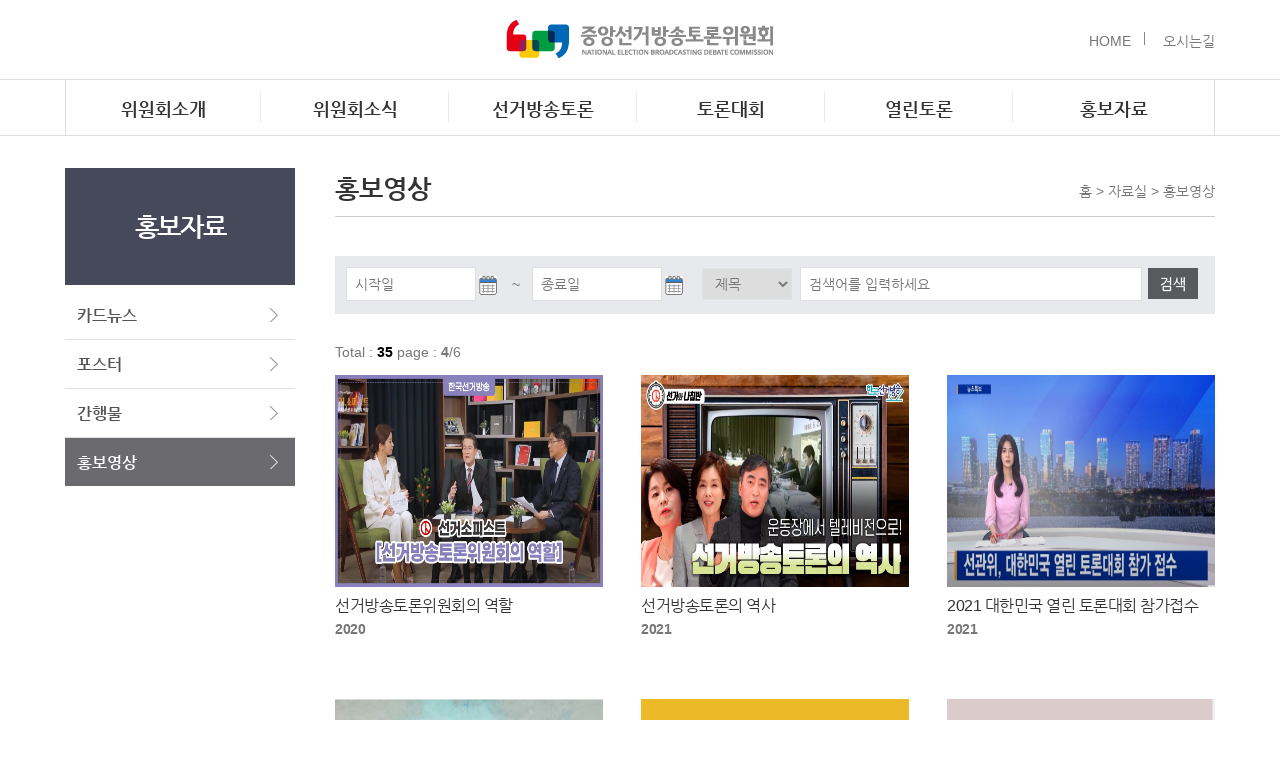

--- FILE ---
content_type: text/html; charset=euc-kr
request_url: https://www.debates.go.kr/2016_data/data_media.php?&offset=15
body_size: 53395
content:
<!DOCTYPE HTML PUBLIC "-//W3C//DTD HTML 4.01 Transitional//EN"
"http://www.w3.org/TR/html4/loose.dtd">
<html lang="ko">
<head>

<meta name="naver-site-verification" content="ff589bc796afadabb6ba002b7c78aa048742700e" />
<meta http-equiv="Content-Type" content="text/html; charset=euc-kr">
<meta http-equiv="X-UA-Compatible" content="IE=edge">

<link href="/2016_css/layout.css" rel="stylesheet" type="text/css">
<link href="/2016_css/defult.css" rel="stylesheet" type="text/css">
<link href="/2016_css/setup.css" rel="stylesheet" type="text/css">
<!--<link href="/2016_css/lightbox.css" rel="stylesheet" type="text/css">-->
<link href="/2016_img/main/logo.ico" rel="shortcut icon">
<!--<link href="../2016_css/main_layout.css" rel="stylesheet" type="text/css">-->
<SCRIPT TYPE='text/JavaScript' LANGUAGE='JavaScript1.2' SRC='/2016_js/mEmbed.js'>
</script>
<script src="/2016_js/jquery.js" language="javascript"></script>
<script src="/2016_js/jquery.cookie.js" language="javascript"></script>
<script src="/2016_js/lightbox.js"></script>

<!--<script type="text/javascript" src="//wcs.naver.net/wcslog.js"></script>-->
<script type="text/javascript">
if(!wcs_add) var wcs_add = {};
wcs_add["wa"] = "71389a3909763c";
if(window.wcs) {
  wcs_do();
}
</script>


<title> 중앙선거방송토론위원회 </title>

</head>


<body>
<div id="wrap">
  <!-- 탑  -->
  <!--<script type="text/javascript" src="https://code.jquery.com/jquery-1.12.0.min.js"></script>-->
<script>
  $(document).ready(function () {
    $(".gnb li").hover(function () {
      var smenu = $(this).attr("id");
      $("." + smenu).stop().slideDown(200);
    }, function () {
      $(".submenu").hover(function () {
        $(this).stop(true, true).show();
      }, function () {
        $(".submenu").stop().slideUp(200);
      });
      $(".submenu").stop().slideUp(200);
    });

    // $(".gnb li").hover(function () {
    //   var smenu = $(this).attr("id");
    //   $("." + smenu).slideToggle('slow');
    // });
  });

</script>
<div id="header">
  <!-- top_menu -->
  <div id="top_menu">
    <div style="position:relative; width:1150px; margin: 0 auto; z-index:100">
      <div class="util-nav" style="position:absolute; top:18px; right:0px; z-index:300">
        <ul>
          <li style="float:left; width:56px; text-align:left; color:#666; background:url(/2016_img/common/top_line.jpg) right 2px no-repeat;"><a
                href="//www.debates.go.kr/2016_main/main.php">HOME</a></li>
          <li style="float:left; width:70px; text-align:right; color:#666;"><a href="/2016_about/about05.php">오시는길</a></li>
        </ul>
      </div>
    </div>
    <!--global menu-->
    <div class="top_logo"><a href="/2016_main/main.php"><img src="/2016_img/common/top_logo.png" width="268" height="38" alt="중앙선거방송토론위원회"/></a></div>

    <!-- 대메뉴 -->
    <div class="gnb_2020">
      <div class="gnb">
        <ul>
          <li id="sm1"><a href="/2016_about/about01.php">위원회소개</a></li>
          <li id="sm2"><a href="/2016_news/news01.php">위원회소식</a></li>
          <li id="sm3"><a href="/2016_broadcast/broadcast01.php">선거방송토론</a></li>
          <li id="sm4"><a href="/2016_parti/parti01.php">토론대회</a></li>
          <li id="sm5"><a href="/2016_debate/debate03_02.php">열린토론</a></li>
          <li id="sm6"><a href="/2016_data/datas.php?board=cardnews">홍보자료</a></li>
        </ul>
      </div>
    </div>
    <!-- 대메뉴-->

    <!-- sgnb -->
    <!-- sg_box -->
    <div class="sg_box">

      <!-- submenu sm1 -->
      <div class="submenu sm1">

        <div style="width:1150px; text-align: center; margin: 0 auto;">

          <div class="sm1">
            <ul>
              <li style="width: 191px; height: 244px; border-right: solid 1px #d2d2d2;">
                <div class="gnb_Tit">위원회소개</div>
                <div style="text-align: center;"><img src="/2016_img/common/gnb_icon.png"/></div>
              </li>

              <li style="width:757px; padding: 0 6px;">
                <script>
                  $(document).ready(function () {
                    $('.sgnb_s1').mouseenter(function () {
                      $("#list01").css("display", "none");
                    });

                    $(".sgnb_s2").mouseenter(function () {
                      $("#list01").css("display", "block");
                      //$(".sgnb_s2").css("width", "170px");
                    });

                    $('.sgnb_s3').mouseenter(function () {
                      $("#list01").css("display", "none");
                    });

                  });

                </script>
                <div class="sgnb_left" style="padding: 8px 6px 8px 4px;">
                  <ul class="sgnb">
                    <a href="/2016_about/about01.php" class="sgnb_s1">
                      <li style="padding: 4px 10px;">위원장 인사말</li>
                    </a>
                    <a href="/2016_about/about02.php" class="sgnb_s2">
                      <li style="padding: 4px 10px;">역할 및 구성</li>
                    </a>
                    <a href="/2016_about/about05.php" class="sgnb_s3">
                      <li style="padding: 4px 10px;">오시는 길</li>
                    </a>
                  </ul>
                </div>
                <div class="sgnb_left2">
                  <ul id="list01" class="ssgnb" style="display:none;">
                    <a href="/2016_about/about02.php">
                      <li class="ssgnb_s1" style="padding: 4px 10px;">- 위원회 연혁</li>
                    </a>
                    <a href="/2016_about/about03.php">
                      <li class="ssgnb_s2" style="padding: 4px 10px;">- 위원소개</li>
                    </a>
                    <a href="/2016_about/about04.php">
                      <li class="ssgnb_s3" style="padding: 4px 10px;">- 사무국소개</li>
                    </a>
                  </ul>
                </div>

              </li>

              <li style="width: 192px; height: 244px;">

                <!--
<ul class="gnb_ban">
<li>
<a href="/2016_news/news04_03.php"><div class="ban1">저작권 정책</div></a>
</li>
<li style="margin-bottom: 8px;">
<a href="/2016_news/news04_04.php"><div class="ban2">웹 접근성 정책</div></a>
</li>
<li>
<a href="/2016_news/news04_05.php"><div class="ban3">뷰어다운로드</div></a>
</li>
</ul>
-->

              </li>
            </ul>
          </div>

        </div>

      </div>
      <!-- submenu sm1 -->


      <!-- 위원회소식 -->
      <div class="submenu sm2">

        <div style="width:1150px; text-align: center; margin: 0 auto;">
          <div class="sm2">
            <ul>
              <li style="width: 191px; height: 244px; border-right: solid 1px #d2d2d2;">
                <div class="gnb_Tit">위원회소식</div>
                <div style="padding-top: 16px; text-align: center;"><img src="/2016_img/common/gnb_icon2.png"/></div>
              </li>
              <li style="width:757px; padding: 0 6px;">
                <div class="sgnb_left" style="padding: 8px 6px 8px 4px;">
                  <ul class="sgnb">
                    <a href="/2016_news/news01.php">
                      <li style="padding: 4px 10px;">공지사항</li>
                    </a>
                    <a href="/2016_news/news02.php">
                      <li style="padding: 4px 10px;">보도자료</li>
                    </a>
                    <a href="/2016_news/news03.php">
                      <li style="padding: 4px 10px;">주요행사</li>
                    </a>
                    <!--<a href="javascript:alert('마감되었습니다.')"><li style="padding: 4px 10px;">이벤트</li></a>-->
                    <a href="/2016_news/news04_01.php">
                      <li style="padding: 4px 10px;">개인정보처리방침</li>
                    </a>
                    <!--<a href="/2016_debate/debate04.php"><li style="padding: 4px 10px;">묻고답하기</li></a>-->
                  </ul>
                </div>
                <div class="sgnb_left2" style="border-left: solid 1px #d2d2d2; height: 244px;"></div>


              </li>
              <li style="width: 192px; height: 244px;">
                <!--
<ul class="gnb_ban">
<li>
<a href="/2016_news/news04_03.php"><div class="ban1">저작권 정책</div></a>
</li>
<li style="margin-bottom: 8px;">
<a href="/2016_news/news04_04.php"><div class="ban2">웹 접근성 정책</div></a>
</li>
<li>
<a href="/2016_news/news04_05.php"><div class="ban3">뷰어다운로드</div></a>
</li>
</ul>
-->
              </li>
            </ul>
          </div>
        </div>

      </div>
      <!-- 위원회소식 -->


      <!-- 선거방송토론 -->
      <div class="submenu sm3">

        <script>
          $(document).ready(function () {
            $('.sgnb_s11').mouseenter(function () {
              $("#list02").css("display", "none");
            });

            $(".sgnb_s12").mouseenter(function () {
              $("#list02").css("display", "none");

            });

            $('.sgnb_s13').mouseenter(function () {
              $("#list02").css("display", "none");
            });

            $('.sgnb_s14').mouseenter(function () {
              $("#list02").css("display", "block");
            });

            $('.sgnb_s15').mouseenter(function () {
              $("#list02").css("display", "none");
            });

            $('.sgnb_s16').mouseenter(function () {
              $("#list02").css("display", "none");
            });

          });

        </script>
        <div style="width:1150px; text-align: center; margin: 0 auto;">
          <div class="sm3">
            <ul>
              <li style="float: left; width: 191px; height: 244px; box-sizing: border-box;">
                <div class="gnb_Tit">선거방송토론</div>
                <div style="padding-top: 16px; text-align: center;"><img src="/2016_img/common/gnb_icon3.png"/></div>
              </li>
              <li style="width:757px; padding: 0 6px;">
                <div class="sgnb_left" style="padding: 8px 6px 8px 4px; height: 244px; margin-left: 187px; border-left: solid 1px #d2d2d2; border-right: solid 1px #d2d2d2;">
                  <ul class="sgnb">
                    <!--                                        <a href="/2016_parti/parti01_2020.php">-->
                    <!--                                            <li class="sgnb_s11" style="padding: 4px 10px;">주제 · 질문 공모</li>-->
                    <!--                                        </a>-->
                    <a href="/2016_broadcast/broadcast01.php">
                      <li class="sgnb_s12" style="padding: 4px 10px;">토론가이드</li>
                    </a>
                    <a href="/2016_broadcast/broadcast02.php?year=2025&s_ca_name=62">
                      <li class="sgnb_s13" style="padding: 4px 10px;">개최정보</li>
                    </a>
                    <a href="/2016_broadcast/broadcast03_2024.php?year=2024&deb_cate=9">
                      <li class="sgnb_s14" style="padding: 4px 10px;">다시보기</li>
                    </a>
                    <a href="/2016_broadcast/broadcast04.php">
                      <li class="sgnb_s15" style="padding: 4px 10px;">토론규정</li>
                    </a>
                    <a href="http://open.nec.go.kr/Main" target="_blank">
                      <li class="sgnb_s16" style="padding: 4px 10px;">정보공개</li>
                    </a>
                  </ul>
                </div>

                <!--<div class="sgnb_left2" style="padding: 8px 6px 8px 12px;">
                   <ul id="list02" class="sgnb" style="padding-top: 16px; display:none;">
                  <li style="padding: 3px 10px; padding-left:10px; font-size: 14px;"><a href="/2016_broadcast/broadcast03_2020.php">- 정당정책토론회</a></li>
                  <li style="padding: 3px 10px; padding-left:10px; font-size: 14px;"><a href="/2016_broadcast/broadcast03_2020.php?ctg=2">- 공직선거정책토론회</a></li>
                  <li style="padding: 3px 10px; padding-left:10px; font-size: 14px;"><a href="../2020_vote/vote_main.php">- 후보자토론회</a></li>
                    </ul>
                </div>-->

              </li>
              <li style="width: 192px; height: 244px;">
                <!--
<ul class="gnb_ban">
<li>
<a href="/2016_news/news04_03.php"><div class="ban1">저작권 정책</div></a>
</li>
<li style="margin-bottom: 8px;">
<a href="/2016_news/news04_04.php"><div class="ban2">웹 접근성 정책</div></a>
</li>
<li>
<a href="/2016_news/news04_05.php"><div class="ban3">뷰어다운로드</div></a>
</li>
</ul>
-->
              </li>
            </ul>
          </div>
        </div>

      </div>
      <!-- 선거방송토론 -->

      <!-- 토론대회 -->
      <div class="submenu sm4">
        <script>
          $(document).ready(function () {
            $('.sgnb_s22').mouseenter(function () {
              $("#list03").css("display", "none");
            });

            $(".sgnb_s23").mouseenter(function () {
              $("#list03").css("display", "block");

            });

          });

        </script>
        <div style="width:1150px; text-align: center; margin: 0 auto;">
          <div class="sm4">
            <ul>
              <li style="float: left; width: 191px; height: 244px; box-sizing: border-box;">
                <div class="gnb_Tit">토론대회</div>
                <div style="text-align: center;"><img src="/2016_img/common/gnb_icon4.png"/></div>
              </li>
              <li style="width:757px; padding: 0 6px;">
                <div class="sgnb_left" style="padding: 8px 6px 8px 4px; height: 244px;  margin-left: 376px; border-left: solid 1px #d2d2d2; border-right: solid 1px #d2d2d2;">
                  <ul class="sgnb">

                    <a href="/2016_parti/parti01.php">
                      <li class="sgnb_s22" style="padding: 4px 10px;">토론대회 논제 공모</li>
                    </a>

                    <a href="/2016_debate/debate01_01.php">
                      <li class="sgnb_s23" style="padding: 4px 10px;">대한민국 열린토론대회</li>
                    </a>
                  </ul>
                </div>

                <div class="sgnb_left2" style="padding: 8px 6px 8px 12px;">
                  <ul id="list03" class="sgnb" style="padding-top: 16px; display:none;">
                    <li style="padding: 3px 10px; padding-left:10px; font-size: 14px;"><a href="/2016_debate/debate01_02.php">- 대학생부</a></li>
                    <li style="padding: 3px 10px; padding-left:10px; font-size: 14px;"><a href="/2016_debate/debate02_01.php">- 고등학생부</a></li>
                  </ul>
                </div>

              </li>
              <li style="float: left; width: 192px; height: 244px;">
                <!--
<ul class="gnb_ban">
<li>
<a href="/2016_news/news04_03.php"><div class="ban1">저작권 정책</div></a>
</li>
<li style="margin-bottom: 8px;">
<a href="/2016_news/news04_04.php"><div class="ban2">웹 접근성 정책</div></a>
</li>
<li>
<a href="/2016_news/news04_05.php"><div class="ban3">뷰어다운로드</div></a>
</li>
</ul>
-->
              </li>
            </ul>
          </div>
        </div>
      </div>
      <!-- 토론대회-->


      <!-- 열린토론 -->

      <div class="submenu sm5">

        <div style="width:1150px; text-align: center; margin: 0 auto;">
          <div class="sm5">
            <ul style="overflow: hidden;">
              <li style="float: left; width: 191px; height: 244px; box-sizing: border-box;  text-align: center;">
                <div class="gnb_Tit">열린토론</div>
                <div style="text-align: center;"><img src="/2016_img/common/gnb_icon5.png"/></div>
              </li>


              <li style="width:773px; padding: 0 6px;">

                <script>
                  $(document).ready(function () {
                    $('.sgnb_s31').mouseenter(function () {
                      $("#list04").css("display", "block");
                    });

                    $(".sgnb_s32").mouseenter(function () {
                      $("#list04").css("display", "none");
                      //$(".sgnb_s2").css("width", "170px");
                    });

                  });

                </script>


                <div class="sgnb_left"
                     style="width: 192px; padding: 8px 6px 8px 4px; height: 244px;  margin-left: 561px; border-left: solid 1px #d2d2d2; border-right: solid 1px #d2d2d2;">
                  <ul class="sgnb">
                    <a href="/2016_debate/debate03_02.php" class="sgnb_s31">
                      <li style="padding: 4px 6px; width: 188px;">토론문화 활성화</li>
                    </a>
                    <a href="javascript:alert('준비중입니다')" class="sgnb_s32">
                      <li style="padding: 4px 6px; width: 188px;">타 기관 · 단체</li>
                    </a>
                  </ul>
                </div>

                <div class="sgnb_left2" style="padding: 8px 6px 8px 12px;">
                  <ul id="list04" class="ssgnb" style="padding-top: 16px; display:none;">
                    <a href="/2016_debate/debate03_02.php">
                      <li style="padding: 10px 10px; font-size: 14px;">- 민주시민 토론 강연회</li>
                    </a>
                    <a href="/2016_debate/debate03_02_photo.php?tab=tab2&board=2016_photo_voter&s_id=">
                      <li style="padding: 10px 10px; font-size: 14px;">- 사진</li>
                    </a>
                    <a href="/2016_debate/debate03_02_movie.php?tab=tab3&board=movie_voter&s_id=">
                      <li style="padding: 10px 10px; font-size: 14px;">- 영상</li>
                    </a>
                  </ul>
                </div>

              </li>


              <li style="float: left; width: 192px; height: 244px; box-sizing: border-box;">
                <!--
<ul class="gnb_ban">
<li>
<a href="/2016_news/news04_03.php"><div class="ban1">저작권 정책</div></a>
</li>
<li style="margin-bottom: 8px;">
<a href="/2016_news/news04_04.php"><div class="ban2">웹 접근성 정책</div></a>
</li>
<li>
<a href="/2016_news/news04_05.php"><div class="ban3">뷰어다운로드</div></a>
</li>
</ul>
-->
              </li>
            </ul>
          </div>
        </div>

      </div>
      <!-- 열린토론 -->


      <!-- 홍보자료 -->
      <div class="submenu sm6">
        <div style=" width:1150px; text-align: center; margin: 0 auto;">

          <div class="sm6">
            <ul style="overflow: hidden;">
              <li style="float: left; width: 191px; height: 244px; box-sizing: border-box; text-align: center;">
                <div class="gnb_Tit">홍보자료</div>
                <div style="text-align: center; padding-top: 16px;"><img src="/2016_img/common/gnb_icon6.png"/></div>
              </li>
              <li style="width:951px; padding: 0 6px;">
                <div class="sgnb_left"
                     style="padding: 8px 6px 8px 4px; width: 195px; height: 244px; margin-left: 750px; border-left: solid 1px #d2d2d2; border-right: solid 1px #d2d2d2;">
                  <ul class="sgnb">
                    <a href="/2016_data/datas.php?board=cardnews">
                      <li style="padding: 4px 10px;">카드뉴스</li>
                    </a>
                    <a href="/2016_data/datas2.php?board=poster">
                      <li style="padding: 4px 10px;">포스터</li>
                    </a>
                    <a href="/2016_data/data04.php">
                      <li style="padding: 4px 10px;">간행물</li>
                    </a>
                    <!--<a href="/2016_data/data05.php">
                        <li style="padding: 4px 10px;">통합자료실</li>
                    </a>-->
                    <a href="/2016_data/data_media.php">
                      <li style="padding: 4px 10px;">홍보영상</li>
                    </a>
                  </ul>
                </div>
                <div class="sgnb_left2" style="border-left: solid 1px #d2d2d2; height: 244px;"></div>
              </li>
              <li style="float: left; width: 192px; height: 244px; box-sizing: border-box;">
                <!--
 <ul class="gnb_ban">
   <li>
    <a href="/2016_news/news04_03.php"><div class="ban1">저작권 정책</div></a>
 </li>
 <li style="margin-bottom: 8px;">
    <a href="/2016_news/news04_04.php"><div class="ban2">웹 접근성 정책</div></a>
 </li>
 <li>
    <a href="/2016_news/news04_05.php"><div class="ban3">뷰어다운로드</div></a>
 </li>
 </ul>
 -->
              </li>
            </ul>
          </div>

        </div>
      </div>
      <!-- 홍보자료 -->

    </div>
    <!--// sg_box -->
    <!--// sgnb -->


    <!--// 슬라이딩 탑메뉴 끝-->
  </div>
  <!-- sub 콘텐츠-->
  <div id="sub">
    <!--<div class="subvisual">열린토론 바른선택 국민참여를 위한 토론문화 선도 갈등관리를 통한 사회통합 구현</div>-->    <!--퀵메뉴
<div id="quick_wrap" style="width:1150px; margin:0 auto; text-align:right; position:relative; margin-top:50; z-index:99;">
    <div id="quick" style="width:57px; margin:0; padding:50px 0 0 0; position:absolute; right:0; text-align:left;">
      <script type="text/javascript">initializequick('quick',0,0)</script>
      <img src="../2016_img/common/quick.jpg" border="0" usemap="#quick2" alt="퀵메뉴" />
      <map name="quick" id="quick2">
        <area shape="rect" coords="5,45,75,118"  href="../2016_news/news03.php" alt="위원회소식"/>
      <area shape="rect" coords="5,120,77,192" href="../2016_news/news02.php" alt="보도자료"/>
      <area shape="rect" coords="5,193,76,269" href="../2016_broadcast/broadcast01.php" alt="방송토론가이드"/>
      <area shape="rect" coords="4,274,73,345" href="../2016_about/about05.php" alt="오시는길"/>
      </map>
    </div>
  </div>
-->    <div class="subpage">
            
<div class="sub_menu">
  <div class="snb_top">홍보자료</div>
  <div class="snb_list">
    <ul>
      <li class="leftOff"><a href="../2016_data/datas.php?board=cardnews" class="smu">카드뉴스</a></li>
      <li class="leftOff"><a href="../2016_data/datas2.php?board=poster" class="smu">포스터</a></li>
      <li class="leftOff"><a href="../2016_data/data04.php" class="smu">간행물</a></li>
     <!--<li class="leftOff"><a href="../2016_data/data05.php" class="smu">통합자료실</a></li>-->
      <li class="leftOn"><a href="../2016_data/data_media.php" class="smu_ov">홍보영상</a></li>
	</ul>
  </div>
  <!--
<div class="sbanner">
  <ul>
     <li style="padding-bottom:47px;"> <a href="../2016_broadcast/broadcast03_2020.php?ctg=2"><img src="../2016_img/common/vod_ban.jpg" style="margin-right:3px;" alt="토론회 다시보기" /></a>
       <a href="../2016_parti/parti03.php"><img src="../2016_img/common/vod_ban2.jpg"/ alt="위원회의공개"></a>
     </li>
	<li style="padding-bottom:4px; display:none;"><a href="#"><img src="../2016_img/common/new_banner.jpg" alt="토론논제공모" /></a></li>
     <li style="padding-bottom:4px;"><a href="../2016_debate/debate01_01.php"><img src="../2016_img/common/new_banner2.jpg" alt="대한민국 열린토론대회" /></a></li>
    <li style="padding-bottom:4px;"><a href="../2016_parti/parti05.php"><img src="../2016_img/common/new_banner3.jpg" alt="이벤트 게시판" /></a></li>
     <li><a href="../2016_about/about05.php"><img src="../2016_img/common/new_banner4.jpg" alt="오시는길" /></a></li>
  </ul> 
</div>
--></div>
      <div class="subcon">
        <div style="border-bottom: solid 1px #cccccc; height:48px;">
          <div class="tit">홍보영상</div>
          <span class="navi">홈 > 자료실 > 홍보영상</span>
        </div>
        <!-- 컨텐츠 내용 시작 -->
        <div class="contents" style="padding: 35px 0px 40px 0px;">
          <!-- 영상 게시판 -->

          <!-- 영상게시판 스타일 -->
          <style>
            .bbsview {
              overflow: hidden;
              width: 880px;
              height: auto;
              text-align: center;
              padding-bottom: 30px;
              border-bottom: solid 1px #CCC;;
            }

            .mov_tit {
              width: 880px;
              text-align: center;
              background-color: #999;
              color: #FFFFFF;
              padding: 12px 0px;
              font-size: 20px;
            }

            .etc {
              background-color: #FAFAFA;
              border-bottom: solid 1px #E8E8E8;
              text-align: right;
              font-size: 14px;
              padding: 14px 10px 14px 0px;
            }

            .bbsmovie {
              width: 880px;
              padding-top: 30px;
            }

            .moviel {
              float: left;
              width: 592px;
            }

            .movieLarea {
              width: 100%;
              position: relative;
              padding-bottom: 55% !important;
              padding-top: 5px !important;
              height: 0;
            }

            .moviescroll {
              float: right;
              width: 238px;
              border: solid 1px #CCC;
              text-align: left;
              padding: 6px;
              height: 420px;
              overflow: auto;
            }

            .schBox {
              clear: both;
              width: 858px;
              background: #e8e9ed;
              padding: 11px;
              margin-bottom: 15px;
              display: block;
            }

          </style>

                    <!-- 게시물 검색 폼 -->
          <div class="schBox type">
            <div class="dateW">
              <form name="searchWordFrm" action="/2016_data/data_media.php" method="get">

                <input type="text" name="search_sdate" placeholder="시작일" id="search_sdate" value="" style="width:120px; height:32px; border: solid 1px #e1e1e1;"/>
                &nbsp;&nbsp;~&nbsp;&nbsp;
                <input type="text" name="search_edate" placeholder="종료일" id="search_edate" value="" style="width:120px; height:32px; border: solid 1px #e1e1e1;"/>
                &nbsp;&nbsp;
                <select id="search_key" name="search_key" title="검색어구분" style="width:90px; height:32px; border: solid 1px #e1e1e1;">
                  <option value="1">제목</option>
                  <option value="content">내용</option>
                </select>
                &nbsp;<input title="검색어를 입력하세요" placeholder="검색어를 입력하세요" id="" name="search_word" value="" type="text" style="width:332px; height:32px; border: solid 1px #e1e1e1;"/>
                <img src="../2016_img/data/search_btn.jpg" width="50" height="31" alt="검색" style="margin-bottom:4px; margin-left:2px; cursor: pointer;" align="absmiddle"
                     onclick="document.searchWordFrm.submit();">

              </form>
            </div>
          </div>

          <!-- //게시물 검색 폼 -->

          
          <div class="schTotal" style="width:880px; padding:12px 0px;">
            <span>Total : <font color="#000000"><b>35</b></font></span>
            <span>page : <strong>4</strong>/6</span>
          </div>

          <!-- board list start //-->
          <style>
            .bbsList {
              width: 880px;
            }

            .bbsList ul {
              overflow: hidden;
              display: flex;
              flex-wrap: wrap;
            }

            .bbsList li {
              float: left;
              width: 268px;
              margin-right: 38px;
              margin-bottom: 20px;
              padding: 0px;
              border: 0px;
            }

            .bbsList li:nth-child(3n+0) {
              float: left;
              width: 268px;
              margin-right: 0px;
              margin-bottom: 20px;
              padding: 0px;
              border: 0px;
            }

            .bbsList li .photo {
              float: none;
              width: 268px;
              height: 212px;
            }

            .bbsList li > dl {
              margin-left: 5px
            }

            .bbsList li > .photo + dl {
              margin-left: 0px;
              font-weight: 600;
              line-height: 1.4;
              letter-spacing: -0.035em;
              padding: 6px 0px;
              word-break: keep-all;
            }

            .bbsList dl dt a {
              font-size: 16px;
              position: static;
              display: block;
              font-weight: 500;
              color: #333;
              line-height: 1.6;
            }

            .bbsList dl dd.cont {
              overflow: hidden;
              height: 55px;
              margin: 0px;
              line-height: 1.6;
            }

            .bbsList dl dd.date {
              padding-top: 4px;
              color: #777;
              margin: 0px;
            }
          </style>
          <div class="bbsList">
            <ul>
                              <li>
                  <span class="photo"><a href="./data_media.php?id=48&offset=15"><img src='../upload/data/0.64854100 1636678888.jpg' width="268" height="212"
                                                                                                                      alt="선거방송토론위원회의 역할"/></a></span>
                  <dl>
                    <dt><a href="./data_media.php?id=48&offset=15">선거방송토론위원회의 역할</a></dt>
                    <dd class="cont">2020</dd>
                    <!--<dd class="date">2021-11-12</dd>-->
                  </dl>
                </li>
                                <li>
                  <span class="photo"><a href="./data_media.php?id=47&offset=15"><img src='../upload/data/0.71903600 1636678820.jpg' width="268" height="212"
                                                                                                                      alt=" 선거방송토론의 역사"/></a></span>
                  <dl>
                    <dt><a href="./data_media.php?id=47&offset=15"> 선거방송토론의 역사</a></dt>
                    <dd class="cont">2021</dd>
                    <!--<dd class="date">2021-11-12</dd>-->
                  </dl>
                </li>
                                <li>
                  <span class="photo"><a href="./data_media.php?id=46&offset=15"><img src='../upload/data/0.69601100 1625619991.JPG' width="268" height="212"
                                                                                                                      alt="2021 대한민국 열린 토론대회 참가접수"/></a></span>
                  <dl>
                    <dt><a href="./data_media.php?id=46&offset=15">2021 대한민국 열린 토론대회 참가접수</a></dt>
                    <dd class="cont">2021</dd>
                    <!--<dd class="date">2021-07-07</dd>-->
                  </dl>
                </li>
                                <li>
                  <span class="photo"><a href="./data_media.php?id=45&offset=15"><img src='../upload/data/0.62124800 1595838450.JPG' width="268" height="212"
                                                                                                                      alt="코로나19, K-선거! 이렇게 관리했다"/></a></span>
                  <dl>
                    <dt><a href="./data_media.php?id=45&offset=15">코로나19, K-선거! 이렇게 관리했다</a></dt>
                    <dd class="cont">2020</dd>
                    <!--<dd class="date">2020-07-27</dd>-->
                  </dl>
                </li>
                                <li>
                  <span class="photo"><a href="./data_media.php?id=43&offset=15"><img src='../upload/data/0.24252700 1585370332.JPG' width="268" height="212"
                                                                                                                      alt="선거레시피송"/></a></span>
                  <dl>
                    <dt><a href="./data_media.php?id=43&offset=15">선거레시피송</a></dt>
                    <dd class="cont">2020</dd>
                    <!--<dd class="date">2020-03-28</dd>-->
                  </dl>
                </li>
                                <li>
                  <span class="photo"><a href="./data_media.php?id=42&offset=15"><img src='../upload/data/0.71519900 1585370114.JPG' width="268" height="212"
                                                                                                                      alt="선거가족송"/></a></span>
                  <dl>
                    <dt><a href="./data_media.php?id=42&offset=15">선거가족송</a></dt>
                    <dd class="cont">2020</dd>
                    <!--<dd class="date">2020-03-28</dd>-->
                  </dl>
                </li>
                            </ul>
          </div>
          <!-- board list end //-->

          <div class="btn">
            <div class='cmn-page'><ul> <li><a href='/2016_data/data_media.php?&offset=0'>1</a></li> <li><a href='/2016_data/data_media.php?&offset=6'>2</a></li> <li><a href='/2016_data/data_media.php?&offset=12'>3</a></li> <li><a href='/2016_data/data_media.php?&offset=18'>4</a></li> <li><a href='/2016_data/data_media.php?&offset=24'>5</a></li> <li><a href='/2016_data/data_media.php?&offset=30'>6</a></li>  </ul></div>
          </div>
          <!-- paging end //-->

          <!-- 영상 게시판 -->
        </div>
      </div>
      <!--// 컨텐츠 내용 끝-->
    </div>
  </div>
</div>
<!--copy-->
<script>
var movesite = function(val)
{
	if(val == "1")
	{
		var obj_val = jQuery("#sidoSite").val();
		if(obj_val != "")
		{
			window.open(obj_val);
		}
	}
	else if(val == "2"){
		var obj_val = jQuery("#linkSite").val();
		if(obj_val != "")
		{
			window.open(obj_val);
		}
	}
}
</script>
<div id="footer_wrap">
	<div class="f_website_wrap">
		<!--
        <ul>
			<li class="f_website" ><a href="http://www.nec.go.kr/portal/VtMain.do" target="_blank"><img src="/2016_img/common/partner01.jpg" border="0" alt="중앙선거관리위원회"></a></li>
			<li class="f_website"><a href="http://www.nec.go.kr/portal/subMain.do?menuNo=200146" target="_blank"><img src="/2016_img/common/partner02.jpg" border="0" alt="정책.공약알리미"></a></li>
			<li class="f_website"><a href="http://www.give.go.kr/portalnew/index.jsp" target="_blank"><img src="/2016_img/common/partner03.jpg" border="0" alt="정치후원금센터"></a></li>
			<li class="f_website"><a href="http://elecinfo.nec.go.kr/neweps/main.do" target="_blank"><img src="/2016_img/common/partner04.jpg" border="0" alt="선거정보도서관"></a></li>
			<li class="f_website"><a href="http://law.nec.go.kr/lawweb/index.jsp" target="_blank"><img src="/2016_img/common/partner05.jpg" border="0" alt="정치제도연구"></a></li>
			<li class="f_website"><a href="http://www.nec.go.kr/portal/subMain.do?menuNo=200063" target="_blank"><img src="/2016_img/common/partner06.jpg" border="0" alt="재외선거"></a></li>
			<li class="f_website"><a href="http://www.civicedu.go.kr/" target="_blank"><img src="/2016_img/common/partner07.jpg" border="0" alt="선거연수원"></a></li>
			<li style="float:left;"><a href="http://www.iendc.go.kr/" target="_blank"><img src="/2016_img/common/partner08.jpg" border="0" alt="인터넷선거보도심의위원회"></a></li>
		</ul>
        -->
	
    </div>

	
    <div class="f_menu">
		<div style="width:1150px;margin:0 auto;">
			<table width="1150" border="0" cellspacing="0" cellpadding="0">
			  <colgroup>
                 <col width="640" />
                 <col width="510" />
              </colgroup>
              <tr>
				<td align="left">
                  <ul>
                     <!-- <li style="float:left; width:147px; text-align:left; font-size:15px; color:#002D76; font-weight:bold; height:34px; padding-top:14px; background:url(/2016_img/common/botm_line.jpg) right 18px no-repeat;"><a href="/2016_news/news04_2501.php"><font color="#002D76">개인정보처리방침</font></a></li> -->
					 <li style="float:left; width:147px; text-align:left; font-size:15px; color:#002D76; font-weight:bold; height:34px; padding-top:14px; background:url(/2016_img/common/botm_line.jpg) right 18px no-repeat;"><a href="/2016_news/news04_01.php"><font color="#002D76">개인정보처리방침</font></a></li> 
                     <li style="float:left; width:132px; text-align:center; font-size:15px; color:#555555; height:34px; padding-top:14px; background:url(/2016_img/common/botm_line.jpg) right 18px no-repeat;"><a href="/2016_news/news04_03.php"><font color="#555555">저작권 정책</font></a></li>
                     <li style="float:left; width:143px; text-align:center; font-size:15px; color:#555555; height:34px; padding-top:14px; background:url(/2016_img/common/botm_line.jpg) right 18px no-repeat;"><a href="/2016_news/news04_04.php"><font color="#555555">웹 접근성 정책</font></a></li>
                     <!--
					 <li style="float:left; width:153px; text-align:center; font-size:15px; color:#555555; height:34px; padding-top:14px;"><a href="/2016_news/news04_05.php"><font color="#555555">뷰어다운로드</font></a></li>
					 -->
                  </ul>
                </td>
				<td height="50" style="background-color:#a6a6a6;">
<style>
ul, dl, dd{ padding:0px; margin:0px; list-style-type: none;}
#familsite { position:relative; width:510px; margin:0 auto;}
#familsite ul {float:left;}
#familsite ul li {float:left; font-size:11px;}
#familsite ul li.sb {width:155px; height:23px; background:url(/images/main/familyBg.gif) no-repeat;}
#familsite ul li a {display:inline-block; padding:2px 0 4px 16px;}
#familsite ul li:hover dl {display:block;}
#familsite dl {width:255px; padding:5px 0; background-color:#666666;}
#familsite dl dd {margin:0 2px; padding:3px 0 2px 10px; font-size:12px; color:#FFFFFF;}
#familsite dl dd:hover {background:#5098e8; color:#FFFFFF; }
#familsite .familyLink { position:absolute; display:none; bottom:0px; z-index:1000;
                       border-top:1px solid ##666666; border-left: solid 1px ##666666; border-right: solid 1px ##666666; }
#familsite .familyLink a {padding:0; color:#FFFFFF;}


#familsite dl {padding:5px 0; background-color:#666666;}
#familsite dl dd {margin:0 2px; padding:3px 0 2px 10px; font-size:12px; color:#FFFFFF;}
#familsite dl dd:hover {background:#5098e8; color:#FFFFFF; }
#familsite .familyLink2 { position:absolute; left:255px; display:none; bottom:0px; z-index:1000;
border-top:1px solid #666666; border-left: solid 1px #666666; border-right: solid 1px #666666; }
#familsite .familyLink2 a {padding:0; color:#FFFFFF;}
</style>
				  <div id="familsite">
         <ul style="float:right; width:510px;">
           <li style="width:255px; height:48px; font-size:13px; background:url(/2016_img/common/link_line.jpg) right top no-repeat;">
              <a href=""  style="width:255px;"><div style="float:left; padding-top:12px;"><font color="#FFFFFF">관련사이트</font></div>
              <span style="float:right; text-align:right; padding-right:36px; padding-top:16px;"><img src="/2016_img/common/up_btn.jpg" alt=""></span></a>
              <dl class="familyLink" style="width:255px;">
						<dd><a alt="[새창]중앙선거관리위원회" target="_blank" href="http://www.nec.go.kr">중앙선거관리위원회</a></dd>
                        <dd><a alt="[새창]서울시선거관리위원회" target="_blank" href="http://su.nec.go.kr">서울특별시선거관리위원회</a></dd>
						<dd><a alt="[새창]부산시선거관리위원회" target="_blank" href="http://bs.nec.go.kr">부산광역시선거관리위원회</a></dd>
						<dd><a alt="[새창]대구시선거관리위원회" target="_blank" href="http://dg.nec.go.kr">대구광역시선거관리위원회</a></dd>
						<dd><a alt="[새창]인천시선거관리위원회" target="_blank" href="http://ic.nec.go.kr">인천광역시선거관리위원회</a></dd>
						<dd><a alt="[새창]광주시선거관리위원회" target="_blank" href="http://gj.nec.go.kr">광주광역시선거관리위원회</a></dd>
						<dd><a alt="[새창]대전시선거관리위원" target="_blank" href="http://dj.nec.go.kr">대전광역시선거관리위원회</a></dd>
						<dd><a alt="[새창]울산시선거관리위원회" target="_blank" href="http://us.nec.go.kr">울산광역시선거관리위원회</a></dd>
						<dd><a alt="[새창]세종특별자치시선거관리위원회" target="_blank" href="http://sj.nec.go.kr">세종특별자치시선거관리위원회</a></dd>
						<dd><a alt="[새창]경기도선거관리위원회" target="_blank" href="http://gg.nec.go.kr">경기도선거관리위원회</a></dd>
						<dd><a alt="[새창]강원도선거관리위원회" target="_blank" href="http://gw.nec.go.kr">강원도선거관리위원회</a></dd>
						<dd><a alt="[새창]충청북도선거관리위원회" target="_blank" href="http://cb.nec.go.kr">충청북도선거관리위원회</a></dd>
						<dd><a alt="[새창]충청남도선거관리위원회" target="_blank" href="http://cn.nec.go.kr">충청남도선거관리위원회</a></dd>
						<dd><a alt="[새창]전라북도선거관리위원회" target="_blank" href="http://jb.nec.go.kr">전라북도선거관리위원회</a></dd>
						<dd><a alt="[새창]전라남도선거관리위원회" target="_blank" href="http://jn.nec.go.kr">전라남도선거관리위원회</a></dd>
						<dd><a alt="[새창]경상북도선거관리위원회" target="_blank" href="http://gb.nec.go.kr">경상북도선거관리위원회</a></dd>
						<dd><a alt="[새창]경상남도선거관리위원회" target="_blank" href="http://gn.nec.go.kr">경상남도선거관리위원회</a></dd>
						<dd><a alt="[새창]제주도선거관리위원회" target="_blank" href="http://jj.nec.go.kr">제주특별자치도선거관리위원회</a></dd>
					</dl>
           </li>
           <li style="width:254px; height:48px; font-size:13px;">
              <a href="" style="width:254px;"><div style="float:left; padding-top:12px;"><font color="#FFFFFF">유관기관 사이트</font></div>
              <span style="float:right; text-align:right; padding-right:36px; padding-top:16px;"><img src="/2016_img/common/up_btn.jpg" alt=""></span></a>
               <dl class="familyLink2" style="width:254px;" >
						<!--
                        <dd><a alt="[새창]국회" target="_blank" href="http://www.assembly.go.kr">국회</a></dd>
						<dd><a alt="[새창]헌법재판소" target="_blank" href="http://www.ccourt.go.kr">헌법재판소</a></dd>
						<dd><a alt="[새창]새누리당" target="_blank" href="http://www.saenuriparty.kr">새누리당</a></dd>
						<dd><a alt="[새창]더불어민주당" target="_blank" href="http://theminjoo.kr/">더불어민주당</a></dd>
						<dd><a alt="[새창]정의당" target="_blank" href="http://www.justice21.org">정의당</a></dd>
						<dd><a alt="[새창]청와대" target="_blank" href="http://www.president.go.kr">청와대</a></dd>
                        <dd><a alt="[새창]국무총리실" target="_blank" href="http://www.pmo.go.kr">국무총리실</a></dd>
                        <dd><a alt="[새창]기획재정부" target="_blank" href="http://www.mosf.go.kr">기획재정부</a></dd>
                        <dd><a alt="[새창]교육부" target="_blank" href="http://www.moe.go.kr">교육부</a></dd>
                        <dd><a alt="[새창]미래창조과학부" target="_blank" href="http://www.msip.go.kr">미래창조과학부</a></dd>
                        <dd><a alt="[새창]외교부" target="_blank" href="http://www.mofa.go.kr">외교부</a></dd>
                        <dd><a alt="[새창]통일부" target="_blank" href="http://www.unikorea.go.kr">통일부</a></dd>
                        <dd><a alt="[새창]법무부" target="_blank" href="http://www.moj.go.kr/">법무부</a></dd>
                        <dd><a alt="[새창]국방부" target="_blank" href="http://www.mnd.go.kr">국방부</a></dd>
                        <dd><a alt="[새창]행정자치부" target="_blank" href="http://www.moi.go.kr">행정자치부</a></dd>
                        <dd><a alt="[새창]문화체육관광부" target="_blank" href="http://www.mafra.go.kr">문화체육관광부</a></dd>
                        <dd><a alt="[새창]농림축산식품부" target="_blank" href="http://www.motie.go.kr">농림축산식품부</a></dd>
                        <dd><a alt="[새창]산업통상자원부" target="_blank" href="http://www.mohw.go.kr">산업통상자원부</a></dd>
                        <dd><a alt="[새창]보건복지부" target="_blank" href="http://www.me.go.kr">보건복지부</a></dd>
                        <dd><a alt="[새창]환경부" target="_blank" href="http://www.molab.go.kr">환경부</a></dd>
                        <dd><a alt="[새창]고용노동부" target="_blank" href="http://www.molab.go.kr">고용노동부</a></dd>
                        <dd><a alt="[새창]여성가족부" target="_blank" href="http://www.mogef.go.kr">여성가족부</a></dd>
                        <dd><a alt="[새창]국토교통부" target="_blank" href="http://www.molit.go.kr">국토교통부</a></dd>
                        <dd><a alt="[새창]해양수산부" target="_blank" href="http://www.mof.go.kr">해양수산부</a></dd>
                        <dd><a alt="[새창]감사원" target="_blank" href="http://www.bai.go.kr">감사원</a></dd>
                        <dd><a alt="[새창]국민권익위원회" target="_blank" href="http://www.acrc.go.kr">국민권익위원회</a></dd>
                        <dd><a alt="[새창]법제처" target="_blank" href="http://www.moleg.go.kr">법제처</a></dd>
                        <dd><a alt="[새창]국민안전처" target="_blank" href="http://www.mpss.go.kr">국민안전처</a></dd>
                        <dd><a alt="[새창]조달청" target="_blank" href="http://www.pps.go.kr">조달청</a></dd>
                        -->
                        <dd><a alt="[새창]방송통신심의위원회" target="_blank" href="http://www.kocsc.or.kr">방송통신심의위원회</a></dd>
                        <dd><a alt="[새창]한국방송협회" target="_blank" href="http://www.kba.or.kr/">한국방송협회</a></dd>
                        <dd><a alt="[새창]한국케이블 TV방송협회" target="_blank" href="http://www.kcta.or.kr">한국케이블 TV방송협회</a></dd>
                        <dd><a alt="[새창]한국콘텐츠진흥원" target="_blank" href="http://www.kocca.kr">한국콘텐츠진흥원</a></dd>
                        <dd><a alt="[새창]한국언론재단" target="_blank" href="http://www.kpf.or.kr">한국언론진흥재단</a></dd>
                        <dd><a alt="[새창KBS" target="_blank" href="http://www.kbs.co.kr">KBS</a></dd>
                        <dd><a alt="[새창]MBC" target="_blank" href="http://www.imbc.com">MBC</a></dd>
                        <dd><a alt="[새창]SBS" target="_blank" href="http://www.sbs.co.kr">SBS</a></dd>
                        <dd><a alt="[새창]EBS" target="_blank" href="http://www.ebs.co.kr/">EBS</a></dd>
                        
					</dl>
           </li>
         </ul>
      </div>	
                    <!--<select id="sidoSite" name="" class="input_select" title="시도 선거관리위원회 선택">
					<option value="" selected="selected" >시.도 선거관리위원회</option>
					<option value="http://su.election.go.kr">서울특별시선거관리위원회</option>
					<option value="http://bs.election.go.kr">부산광역시선거관리위원회</option>
					<option value="http://dg.nec.go.kr/dg/">대구광역시선거관리위원회</option>
					<option value="http://ic.election.go.kr">인천광역시선거관리위원회</option>
					<option value="http://gj.election.go.kr">광주광역시선거관리위원회</option>
					<option value="http://dj.election.go.kr">대전광역시선거관리위원회</option>
					<option value="http://us.election.go.kr">울산광역시시선거관리위원회</option>
					<option value="http://sj.election.go.kr/">세종특별자치시선거관리위원회</option>
					<option value="http://gg.election.go.kr">경기도선거관리위원회</option>
					<option value="http://gw.election.go.kr">강원도선거관리위원회</option>
					<option value="http://cb.nec.go.kr/cb/">충청북도선거관리위원회</option>
					<option value="http://cn.election.go.kr">충청남도선거관리위원회</option>
					<option value="http://jb.nec.go.kr/jb/">전라북도선거관리위원회</option>
					<option value="http://jn.nec.go.kr">전라남도선거관리위원회</option>
					<option value="http://gb.nec.go.kr/gb/">경상북도선거관리위원회</option>
					<option value="http://gn.election.go.kr">경상남도선거관리위원회</option>
					<option value="http://jj.election.go.kr">제주특별자치도선거관리위원회</option>
					</select>
					<a href="#"><input type="image" src="/2016_img/common/btn_go.jpg" alt="해당사이트로 이동" border="0" align="absmiddle" style="padding-left:7px;" onclick="movesite('1')"></a>-->
					<!--<select id="linkSite" name="" class="input_select" title="관련사이트 선택">
					<option value="" selected="selected">관련사이트</option>
					<option value="http://www.nec.go.kr">중앙선거관리위원회</option>
					<option value="http://www.assembly.go.kr">국회</option>
					<option value="http://www.ccourt.go.kr">헌법재판소</option>
					<option value="http://www.saenuriparty.kr">새누리당</option>
					<option value="http://theminjoo.kr/">더불어민주당</option>
					<option value="http://www.justice21.org">정의당</option>
					<option value="http://www.president.go.kr">청와대</option>
					<option value="http://www.pmo.go.kr">국무총리실</option>
					<option value="http://www.mosf.go.kr">기획재정부</option>
					<option value="http://www.moe.go.kr">교육부</option>
					<option value="http://www.msip.go.kr">미래창조과학부</option>
					<option value="http://www.mofa.go.kr">외교부</option>
					<option value="http://www.unikorea.go.kr">통일부</option>

					<option value="http://www.moj.go.kr/">법무부</option>
					<option value="http://www.mnd.go.kr">국방부</option>
					<option value="http://www.moi.go.kr">행정자치부</option>
					<option value="http://www.mcst.go.kr">문화체육관광부</option>
					<option value="http://www.mafra.go.kr">농림축산식품부</option>
					<option value="http://www.motie.go.kr">산업통상자원부</option>
					<option value="http://www.mohw.go.kr">보건복지부</option>
					<option value="http://www.me.go.kr">환경부</option>
					<option value="http://www.molab.go.kr">고용노동부</option>
					<option value="http://www.mogef.go.kr">여성가족부</option>
					<option value="http://www.molit.go.kr">국토교통부</option>
					<option value="http://www.mof.go.kr">해양수산부</option>
					<option value="http://www.bai.go.kr">감사원</option>
					<option value="http://www.acrc.go.kr">국민권익위원회</option>
					<option value="http://www.moleg.go.kr">법제처</option>
					<option value="http://www.mpss.go.kr">국민안전처</option>
					<option value="http://www.pps.go.kr">조달청</option>
					<option value="http://www.kocsc.or.kr">방송통신심의위원회</option>
					<option value="http://www.kba.or.kr">한국방송협회</option>
					<option value="http://www.kcta.or.kr">한국케이블 TV방송협회</option>
					<option value="http://www.kocca.kr">한국콘텐츠진흥원</option>
					<option value="http://www.kpf.or.kr">한국언론재단</option>
					<option value="http://www.kbs.co.kr">KBS</option>
					<option value="http://www.imbc.com">MBC</option>
					<option value="http://www.sbs.co.kr">SBS</option>
					<option value="http://www.ebs.co.kr">EBS</option>
					</select>
					<a href="#"><input type="image" src="/2016_img/common/btn_go.jpg" alt="해당사이트로 이동" border="0" align="absmiddle" style="padding-left:7px;" onclick="movesite('2')"></a>-->
				</td>
			</tr>
			</table>
		</div>
	</div>
	<div id="footer" >
		<div id="footer-content">
			<table width="1150" border="0" cellspacing="0" cellpadding="0">
			<tr>
				<td width="285"><img src="/2016_img/common/copy_logo.png" alt="중앙선거방송토론위원회" /></td>
				<td align="left" width="865" style="line-height:1.4; font-size:14px;">
					서울시 관악구 남부순환로 272길 23 중앙선거방송토론위원회 / 대표전화 : 02-3299-3827 / 선거법질의 및 신고제보 : 1390<br/>
					Copyright(c)National Election Broadcasting Debate Commission. All right reserved. debates@nec.go.kr<br/>
					본 홈페이지에 게시된 이메일 주소 자동 수집을 거부하며, 이를 위반시 정보통신망법에 의하여 처벌됨을 유념하시기 바랍니다.<br/>
				</td>
			</tr>
			</table>

		</div>
	</div>
</div>
</div>

<link href="../2016_css/cupertino/jquery.ui.all.css" rel="stylesheet" type="text/css">
<script type="text/javascript" src="../2016_js/jquery-1.11.3.min.js"></script>
<script type="text/javascript" src="../2016_js/jquery-ui-1.11.4.min.js"></script>
<script>
  $(function () {
    $("#search_sdate, #search_edate").datepicker({
      showOn: 'button',
      buttonImage: '../2016_img/common/calendar.jpg', //이미지 url
      buttonImageOnly: true,
      buttonText: "calendar",
      changeMonth: true,
      changeYear: true,
      //minDate: 0,	//과거 날짜 선택하지 못하도록 비활성화
      yearRange: 'c-10:c+10',
      dateFormat: 'yy-mm-dd',
      nextText: '다음 달',
      prevText: '이전 달',
      dayNamesMin: ['일', '월', '화', '수', '목', '금', '토'],
      monthNamesShort: ['1월', '2월', '3월', '4월', '5월', '6월', '7월', '8월', '9월', '10월', '11월', '12월']
    });

    $('img.ui-datepicker-trigger').attr('align', 'absmiddle');
  });
</script>
</body>
</html>


--- FILE ---
content_type: text/css
request_url: https://www.debates.go.kr/2016_css/layout.css
body_size: 25764
content:
/* * */

h1, h2, h3, h4, h5 {
  color: #333;
  font-weight: 600
}

#wrap {
  width: 100%;
  margin: 0 auto;
}

.util-nav {
  padding-top: 12px;
  margin: 0 auto;
  text-align: right;
}

.util-nav li {
  padding: 0;
  display: inline;
}

/* 상단 */
#header {
  position: relative;
  width: 100%;
  height: 134px;
  margin: 0 auto;
  z-index: 1000;
}

#header #top_menu {
  width: 100%;
  margin: 0 auto;
}

#header .top {
  position: relative;
  width: 100%;
  margin: 0 auto;
}

.logo {
  padding-top: 2px;
}

.top_menu_list {
  background: url(../2016_img/common/menu_line.jpg) no-repeat right 13px;
  padding-top: 18px;
}

.top_menu_list2 {
  padding-top: 18px;
}

.nav-button {
  font-size: 16px;
  color: #454545;
  text-align: center;
  font-weight: bold;
  display: block;
}

a.nav-button:hover {
  color: #0359b2;
}

.smenu_txt a {
  color: #ffffff;
  display: block;
  padding-top: 6px;
  height: 20px;
}

/*비주얼*/
.visual {
  width: 1000px;
  margin: 0 auto;
  padding-top: 46px;
  text-align: center;
}

/*메인 컨텐츠*/
#m_cont {
  width: 100%;
  margin: 0 auto;
}

.mcontents {
  width: 1000px;
  margin: 0 auto;
  padding-top: 27px;
}

.main_visual {
  padding-right: 14px;
  float: left;
  width: 700px;
}

.pop_zone {
  padding: 15px;
  height: 194px;
  background: url(../2016_img/main/popup_bg.jpg) no-repeat;
}

.dday {
  background: url(../2016_img/main/dday_bg.jpg) no-repeat;
  height: 80px;
  padding: 8px 20px;
}

.dday_tit {
  font-size: 15px;
  color: #FFFFFF;
  font-weight: bold;
}

.dday_box {
  padding: 22px 0 19px 42px;
  text-align: left;
}

.dday_digit {
  color: #FFFFFF;
  width: 21px;
  font-size: 16px;
  font-weight: bold;
  padding-right: 3px;
  line-height: 150%;
}

.dday_digit2 {
  color: #FFFFFF;
  width: 21px;
  font-size: 16px;
  font-weight: bold;
  padding-right: 10px;
  line-height: 150%;
}

.dday_digit3 {
  color: #FFFFFF;
  width: 33px;
  font-size: 16px;
  font-weight: bold;
  padding-right: 22px;
  line-height: 150%;
}

.board_txt {
  padding-left: 15px;
  background: url(../2016_img/main/dot.jpg) 7px 5px no-repeat;
  height: 25px;
}

.board_date {
  padding-right: 5px;
  text-align: right;
}

.board_wrap {
  float: left;
  width: 335px;
  padding-right: 20px;
}

.main_cont {
  padding-bottom: 20px;
  height: 181px;
  clear: both;
}

.main_cont2 {
  padding-bottom: 20px;
  height: 173px;
  clear: both;
}

/**** 2020 대메뉴 ****/
.top_logo {
  width: 1150px;
  margin: 0 auto;
  height: 59px;
  padding-top: 20px;
  text-align: center;
}

.gnb_2020 {
  width: 100%;
  background-color: #fff;
  height: 55px;
  margin: 0 auto;
  border-bottom: solid 1px #ddd;
  border-top: solid 1px #ddd;
  z-index: 100;
}

.gnb {
  width: 1150px;
  margin: 0 auto;
}

.gnb ul {
  overflow: hidden;
}

.gnb ul li:first-child {
  float: left;
  width: 196px;
  box-sizing: border-box;
  color: #333;
  font-size: 18px;
  font-weight: 600;
  background: #fff url(../2016_img/common/gnb_mid.jpg) right top no-repeat;
  padding: 15px 0;
  height: 55px;
  text-align: center;
  border-left: solid 1px #ddd;
}

.gnb ul li {
  float: left;
  width: 188px;
  color: #333;
  box-sizing: border-box;
  font-size: 18px;
  font-weight: 600;
  background: #fff url(../2016_img/common/gnb_mid.jpg) right top no-repeat;
  padding: 15px 0;
  height: 55px;
  text-align: center;
}

.gnb ul li:last-child {
  float: left;
  width: 202px;
  box-sizing: border-box;
  color: #333;
  font-size: 18px;
  font-weight: 600;
  background-color: #fff;
  background: none;
  padding: 15px 0;
  height: 55px;
  text-align: center;
  border-right: solid 1px #ddd;
}

.gnb ul li a {
  text-decoration: none;
  color: #333;
  transition: all 0.3s;
}

.gnb ul li a:hover {
  text-decoration: none;
  color: #6986d9;
  transition: all 0.3s;
}

.sg_box {
  width: 100%;
  position: relative;
}

.sg_box .submenu {
  width: 100%;
  height: 244px;
  background-color: #f0f5fd;
  border-top: solid 2px #30bfc9;
  border-bottom: 1px solid #e3e3e3;
  position: absolute;
  display: none;
  overflow: hidden;
  top: 0;
  z-index: 9999;
}

.sg_box .submenu .sm_p {
  width: 700px;
  height: 244px;
  margin: auto;
  overflow: hidden;
  margin-left: 84px;
  position: relative;
}

.sg_box .submenu .sm_p ul {
  width: 100%;
  overflow: hidden;
}

.sg_box .submenu ul li {
  padding: 0 18px;
  text-align: left;
}

.sg_box .submenu ul li:first-child {
  float: left;
  box-sizing: border-box;
  padding: 8px 18px;
  text-align: center;
}

.sm1 ul {
  overflow: hidden;
}

.sm1 ul li {
  float: left;
  overflow: hidden;
  box-sizing: border-box;
  padding: 0;
}

.sm1 ul li:last-child {
  float: left;
  box-sizing: border-box;
}

.sm2 ul {
  overflow: hidden;
}

.sm2 ul li {
  float: left;
  overflow: hidden;
  box-sizing: border-box;
  padding: 0;
}

.sm2 ul li:last-child {
  float: left;
  box-sizing: border-box;
}

.sm3 ul {
  overflow: hidden;
}

.sm3 ul li {
  float: left;
  overflow: hidden;
  box-sizing: border-box;
  padding: 0;
}

.sm3 ul li:last-child {
  float: left;
  box-sizing: border-box;
}

.sm4 ul {
  overflow: hidden;
}

.sm4 ul li {
  float: left;
  overflow: hidden;
  box-sizing: border-box;
  padding: 0;
}

.sm4 ul li:last-child {
  float: left;
  box-sizing: border-box;
}

.sm5 ul {
  overflow: hidden;
}

.sm5 ul li {
  float: left;
  overflow: hidden;
  box-sizing: border-box;
  padding: 0;
}

.sm5 ul li:last-child {
  float: left;
  box-sizing: border-box;
}

.sm6 ul {
  overflow: hidden;
}

.sm6 ul li {
  float: left;
  overflow: hidden;
  box-sizing: border-box;
  padding: 0;
}

.sm6 ul li:last-child {
  float: left;
  box-sizing: border-box;
}

.gnb_Tit {
  text-align: center;
  font-weight: 500;
  font-size: 22px;
  padding: 21px 0;
  color: #333;
}

.sgnb_left {
  float: left;
  width: 185px;
  box-sizing: border-box;
  padding: 8px 10px;
}

.sgnb_left2 {
  float: left;
  width: 185px;
  height: 244px;
  box-sizing: border-box;
  border-left: solid 1px #d9d9d9;
}

ul.sgnb {
  overflow: hidden;
  padding-top: 16px;
}

ul.sgnb li {
  width: 172px;
  padding: 8px 10px;
  box-sizing: border-box;
  font-size: 14px;
  color: #666;
  font-weight: 500;
}

.sgnb_left ul.sgnb li:hover {
  width: 172px;
  padding: 8px 10px;
  box-sizing: border-box;
  font-size: 14px;
  color: #fff;
  background: #30bfc9 url(../2016_img/common/gnb_ov.png) right 12px top 12px no-repeat;
}

.sgnb_left3 ul.sgnb li:hover {
  width: 172px;
  padding: 8px 10px;
  box-sizing: border-box;
  font-size: 14px;
  color: #fff;
  background: #30bfc9 url(../2016_img/common/gnb_ov.png) right 12px top 12px no-repeat;
}

ul.ssgnb {
  overflow: hidden;
  display: inline-block;
  padding: 24px 10px;
}

ul.ssgnb li {
  padding: 8px 10px;
  font-size: 14px;
  font-weight: 500;
}

ul.gnb_ban {
  overflow: hidden;
  padding-top: 16px;
}

.ban1 {
  width: 106px;
  background-color: #889fe1;
  border: solid 1px #5570bd;
  text-align: center;
  color: #fff;
  padding: 11px 5px;
}

.ban2 {
  width: 106px;
  background-color: #4bcae5;
  border: solid 1px #39b1c3;
  text-align: center;
  color: #fff;
  padding: 11px 5px;
}

.ban3 {
  width: 106px;
  background-color: #75d2bd;
  border: solid 1px #36b98f;
  text-align: center;
  color: #fff;
  padding: 11px 5px;
}

/* sub_img*/

/* #sub{width:100%;margin: 0 auto;  min-height:500px;background: url(../2016_img/common/sub_bg2.jpg) repeat-x; }*/
.subvisual {
  width: 100%;
  margin: 0 auto;
  height: 140px;
  background: url(../2016_img/common/sub_img.jpg) no-repeat center 0;
  text-indent: -10000px;
}

.subpage {
  width: 1150px;
  margin: 0 auto;
  padding-top: 32px;
}

.sub_menu {
  float: left;
  width: 230px;
  padding-right: 40px;
}

.snb_top {
  margin-bottom: 6px;
  background-color: #46495a;
  height: 117px;
  color: #FFF;
  font-size: 26px;
  font-weight: 600;
  letter-spacing: -0.055em;
  display: flex;
  justify-content: center;
  align-items: center;
}

.sbanner {
  width: 242px;
  padding-bottom: 30px;
  padding-top: 30px;
}

.snb_list ul .leftOff a {
  display: block;
  height: 36px;
  padding-top: 12px;
  font-size: 16px;
  padding-left: 12px;
  font-weight: 600;
  color: #555555;
  background-color: #ffffff;
  border-bottom: solid 1px #dfdfdf;
  background: url(../2016_img/common/smenu_bul_off.png) no-repeat right;
}

.snb_list ul .leftOn a {
  display: block;
  height: 36px;
  padding-top: 12px;
  font-size: 16px;
  padding-left: 12px;
  font-weight: 600;
  color: #FFFFFF;
  background: url(../2016_img/common/smenu_bul.png) no-repeat right;
  background-color: #6a6a6f;
}

.snb_list ul li {
  background-color: #ffffff;
}

.left_sub {
  border-bottom: solid 1px #dfdfdf;
  padding: 10px 0 7px 0;
  background-color: #f6f6f6;
}

.left_sub li {
  padding-left: 30px;
  background: url(../2016_img/common/dot2.jpg) no-repeat 20px 5px;
}

.submenu_list {
  background-color: #f6f6f6;
  border-bottom: solid 1px #dfdfdf;
  padding: 13px 0 8px 0;
}

.submenu_txt {
  padding-left: 21px;
  background: url(../2016_img/common/dot2.jpg) 13px 10px no-repeat;
  height: 22px;
  font-weight: 400;
}

.nanum {
  font-family: sans-serif, 'Nanum Gothic';
}

/*.subcon{float:right; width:795px; }*/
.subcon {
  float: right;
  width: 880px;
}

.tit {
  float: left;
  font-size: 26px;
  color: #333;
  font-weight: 600;
  padding-bottom: 12px;
}

.navi {
  float: right;
}

.stit {
  float: left;
}

.navi {
  float: right;
  padding-top: 12px;
}

.contents {
  clear: both;
  padding: 35px 0 40px;
}

.cont_img {
  padding-bottom: 50px;
}

.cont_img2 {
  padding-bottom: 40px;
}

.cont_mar {
  padding-bottom: 30px;
}

.cont_mar img {
  width: 100%
}

.cont_mar2 {
  padding-bottom: 20px;
}

.cont_mar_top {
  padding-top: 30px;
}

.cont_mar_tb {
  padding-top: 15px;
  padding-bottom: 30px;
}

.cont_mar_bot15 {
  padding-bottom: 15px;
}

.cont_img_top {
  padding: 50px 0;
}

.sub_tit {
  background: url(../2016_img/broadcast/stit03.jpg) no-repeat;
  padding-left: 13px;
  font-size: 13px;
  font-weight: bold;
}

.sub_tit2 {
  padding-bottom: 12px;
  background: url('../2016_img/common/stit.jpg') left 4px no-repeat;
  padding-left: 22px;
  font-size: 15px;
  font-weight: 600;
  color: #585858;
}

.sub_tit3 {
  font-size: 15px;
  font-weight: 600;
  color: #585858;
  background: url(../2016_img/common/stit.jpg) no-repeat 0 4px;
  padding-left: 22px;
  padding-bottom: 13px;
}

.sub_tit4 {
  background: url(../2016_img/common/stit03.jpg) no-repeat;
  padding-left: 12px;
  font-size: 13px;
  font-weight: 600;
  color: #585858;
}

.btn {
  padding-top: 6px;
  text-align: center;
}

.sub_tit5 {
  font-size: 13px;
  font-weight: bold;
}

.link_txt a {
  color: #333333;
  font-weight: bold;
}

.txt01 {
  font-size: 18px;
  font-weight: bold;
  color: #f05291;
  line-height: 150%;
}

.txt02 {
  font-size: 15px;
  font-weight: bold;
  color: #333333;
  line-height: 150%;
}

.his_txt {
  font-size: 16px;
  color: #f05291;
  font-weight: bold;
}

.his_txt2 {
  font-size: 13px;
  color: #444;
  font-weight: bold;
}

.his_txt3 {
  font-size: 13px;
  color: #666;
  padding-left: 15px;
}

.org_box {
  background-color: #f3f3f3;
  border: 1px solid #fcf9fd;
  padding: 5px;
  margin: 0 auto;
  width: 346px;
}

.org_box {
  background-color: #f3f3f3;
  border: 1px solid #fcf9fd;
  padding: 5px;
  margin: 0 auto;
  width: 334px;
}

.cont_txt {
  padding-left: 15px;
  background: url(../2016_img/main/dot2.jpg) 7px 10px no-repeat;
  padding-bottom: 10px;
}

.cont_txt2 {
  padding-left: 15px;
  background: url(../2016_img/main/dot2.jpg) 7px 10px no-repeat;
  padding-bottom: 20px;
}

/*토론회 개최정보*/
.debate_box {
  background: url(../2016_img/broadcast/search_bg.jpg) no-repeat;
  height: 105px;
  padding-left: 180px;
  padding-top: 17px;
}

.debate_box_txt {
  font-size: 13px;
  font-weight: bold;
  padding-bottom: 10px;
}

/*토론회 다시보기*/
.debate_box2 {
  background: url(../2016_img/broadcast/search_bg2.jpg) no-repeat;
  height: 105px;
  padding-left: 180px;
  padding-top: 17px;
}

.gal_wrap {
  float: left;
  width: 345px;
  padding-right: 14px;
}

.gal_list {
  width: 105px;
  padding-right: 15px;
  float: left;
}

.gal_list_last {
  width: 105px;
  float: left;
}

.gal_txt {
  padding-top: 10px;
  text-align: center;
  font-size: 11px;
}

.main_quick {
  padding-right: 8px;
}

.main_quick2 {
  padding-top: 7px;
}

.view_txt {
  padding-left: 15px;
  background: url(../2016_img/main/dot2.jpg) 7px 5px no-repeat;
  height: 23px;
}

.view_box {
  background: url(../2016_img/main/view_bg.jpg) no-repeat;
  padding: 15px;
  height: 110px;
}

/*간행물*/
.issues ul {
  clear: both;
  height: 250px;
}

.issues ul li {
  display: block;
  float: left;
  width: 139px;
  padding-right: 15px;
}

.issues_tit {
  display: block;
  padding-top: 5px;
  text-align: center;
}

.issues_btn {
  display: block;
  padding-top: 7px;
  text-align: center;
}

/*간행물_사이즈변경*/
.issues_size {
  margin: 0 auto;
  width: 880px;
}

.issues_size ul {
  overflow: hidden;
  width: 828px;
  margin: 0 auto;
}

.issues_size ul li {
  display: block;
  float: left;
  width: 192px;
  margin-bottom: 32px;
  margin-right: 20px;
}

.issues_size ul li:nth-child(4n+0) {
  display: block;
  float: left;
  width: 184px;
  margin-bottom: 32px;
  margin-right: 0;
}

.issues_size_tit {
  display: block;
  padding-top: 5px;
  text-align: center;
}

.issues_size_btn {
  display: inline-block;
  padding-top: 7px;
  text-align: center;
}

.tbox {
  border: solid 1px #e8e8e8;
  background-color: #fcfbfb;
  height: 19px;
}

.textbox1 {
  border: 1px solid #D7D7D7;
  height: 16px;
}

.list_box {
  border: 1px solid #dfdfdf;
  background-color: #f8f8f8;
  padding: 16px 20px;
}

.list_txt {
  background: url(../2016_img/common/dot2.jpg) no-repeat 0 11px;
  padding-left: 10px;
  line-height: 150%;
}

.caption_view {
  overflow-y: scroll;
  width: 300px;
  height: 190px;
  padding: 10px;
  border: 1px solid #fcf9fd;
}

.thum_list {
  text-align: center;
}

.thum_list table tr td img {
  border: 1px solid #fcf9fd;
}

.thum_tit {
  text-align: center;
  padding-top: 5px;
  font-weight: bold;
}

.thum_txt {
  text-align: center;
  padding-top: 5px;
}

.board_write {
  text-align: left;
  padding: 15px 0;
  line-height: 150%;
}

.view_cont {
  padding: 15px;
}

.txtarea {
  border: 1px solid #D7D7D7;
  padding: 15px;
  height: 120px;
  width: 723px;
  margin: 0;
  color: #666666;
}

/**** 주제공모 폼****/
.debates_form_box {
  width: 755px;
  border-radius: 5px;
  border: solid 2px #d8b9f8;
  margin: 0 auto;
  padding: 26px;
}

.form_Tit {
  background: url(../2016_img/parti/stit_bul2.png) left 12px no-repeat;
  font-weight: 500;
  padding-left: 28px;
  font-size: 16px;
  color: #333;
}

.form_sTit_bul {
  background: url(../2016_img/parti/bul2.png) 12px 10px no-repeat;
  padding-left: 23px;
  padding-bottom: 12px;
}

.debates_ju_box {
  width: 755px;
  border-radius: 5px;
  background-color: #f6f6f6;
  margin: 0 auto;
  padding-bottom: 24px;
}

.debates_ju_img {
  text-align: center;
  padding: 24px 0 5px;
}

.debates_ju_list {
  width: 618px;
  margin: 0 auto;
}

.debates_ju_list ul {
  overflow: hidden;
}

.debates_ju_list ul li {
  text-align: left;
  background: url(../2016_img/parti/bul.png) 10px 13px no-repeat;
  font-size: 14px;
  font-weight: 400;
  color: #333;
  padding: 11px 0 0 30px;
}

/*.debates_ju_list ul li:last-child{text-align:left; background:none; line-height:1.6; font-size:14px; font-weight:400; color:#ff5e39; padding:8px 0 8px 30px;}*/

.form_Tit2 {
  background: url(../2016_img/parti/stit_bul.png) left 7px no-repeat;
  padding-left: 22px;
  font-size: 16px;
  color: #333;
  font-weight: 500;
  border-bottom: solid 2px #cfcfcf;
}

.form_Tit2 span {
  text-align: left;
  font-size: 14px;
  font-weight: 400;
  color: #ff5e39;
  margin-left: 12px;
}

.form_Tit_st {
  border-bottom: solid 2px #cfcfcf;
  background: url(../2016_img/parti/stit_bul.png) left 7px no-repeat;
  padding-left: 22px;
  font-size: 16px;
  color: #333;
  font-weight: 500;
}

.form_pri {
  border-radius: 5px;
  background-color: #f6f6f6;

  padding: 30px;
}

.form_textarea {
  border: solid 1px #cccccc;
  border-radius: 5px;
  font-size: 14px;
  color: #888;
  width: 512px;
  height: 70px;
  padding: 10px;
}

textarea::placeholder {
  color: #ff6600;
  font-size: 12px;
  opacity: 1; /* 파이어폭스에서 뿌옇게 나오는 현상을 방지하기 위한 css */
}

textarea::-webkit-input-placeholder {
  color: #ff6600;
  font-size: 12px;
}

textarea:-ms-input-placeholder {
  color: #ff6600;
  font-size: 12px;
}

textarea:-moz-placeholder {
  color: #ff6600;
  font-size: 12px;
}

/*** 다시보기_영상_스타일 ***/

.vote_2020_tab {
  width: 880px;
  margin: 0 auto 0 12px;
  border: solid 1px #ccc;
  box-sizing: border-box;
}

.vote_2020_tab ul {
  width: 100%;
  overflow: hidden;
}

.vote_2020_tab ul li.tab_ov {
  float: left;
  width: 218px;
  box-sizing: border-box;
  text-align: center;
  font-size: 16px;
  font-weight: 500;
  padding: 9px 0;
  background: #30bfc9 url(../2016_img/broadcast/tab_bul.png) right 21px top 19px no-repeat;
  color: #fff;
  border-right: solid 1px #ccc;
}

.vote_2020_tab ul li {
  float: left;
  width: 218px;
  box-sizing: border-box;
  text-align: center;
  font-size: 16px;
  font-weight: 500;
  padding: 9px 0;
  background-color: #f5f6fa;
  border-right: solid 1px #ccc;
}

.vote_2020_tab ul li.tab_ov a {
  color: #fff;
}

.vote_2020_tab ul li:nth-child(4n+0) {
  width: 224px;
  border-right: 0;
  box-sizing: border-box;
}

.bbsview {
  width: 880px;
  height: 400px;
  text-align: center;
  padding-bottom: 30px;
  border-bottom: solid 1px #CCC;;
}

.mov_tit {
  width: 880px;
  text-align: center;
  background-color: #999;
  color: #FFFFFF;
  padding: 12px 0;
  font-size: 20px;
}

.etc {
  background-color: #FAFAFA;
  border-bottom: solid 1px #E8E8E8;
  text-align: right;
  font-size: 14px;
  padding: 14px 10px 14px 0;
}

.bbsmovie {
  width: 880px;
  padding-top: 30px;
}

.moviel {
  float: left;
  width: 364px;
}

.movieLarea {
  width: 100%;
  position: relative;
  padding-bottom: 55% !important;
  padding-top: 5px !important;
  height: 0;
}

.moviescroll {
  float: right;
  width: 476px;
  border: solid 1px #CCC;
  text-align: left;
  padding: 6px;
  height: 260px;
  overflow: auto;
}

.schBox {
  clear: both;
  width: 858px;
  background: #e8e9ed;
  padding: 11px;
  margin-bottom: 15px;
  display: block;
}

.bbsList {
  width: 880px;
}

.bbsList li {
  overflow: hidden;
  position: relative;
  padding: 10px;
  border: 1px solid #dbdce0;
  margin-bottom: 10px;
  line-height: 0;
}

.bbsList li .photo {
  float: left;
}

.bbsList li > dl {
  margin-left: 5px
}

.bbsList li > .photo + dl {
  margin-left: 210px;
}

.bbsList dl dt a {
  font-size: 16px;
  position: static;
  display: block;
  font-weight: 500;
  color: #333;
  line-height: 1.6;
}

.bbsList dl dd.cont {
  overflow: hidden;
  height: 55px;
  margin: 0;
  line-height: 1.6;
}

.bbsList dl dd.date {
  padding-top: 4px;
  color: #777;
  margin: 0;
}

/*토론문화*/
.predebate_box {
  background: url(../2016_img/debate/search_bg3.jpg) no-repeat;
  height: 105px;
  padding-left: 180px;
  padding-top: 17px;
}

.tab {
  height: 32px;
  padding-bottom: 25px;
  background: url(../2016_img/debate/table_bg.jpg) repeat-x;
}

.tab ul li {
  display: inline;
}

.debate_gal {
  padding-right: 17px;
}

.debate_img img {
  border: 1px solid #fcf9fd;
  width: 196px;
}

/*faq*/
.faq a {
  color: #555555;
}

/* 표스타일 */
.table_line_top {
  height: 2px;
  background-color: #eac4ef;
}

.table_line2 {
  height: 1px;
  background-color: #634085;
}

.table_line3 {
  height: 1px;
  background-color: #e8e8e8;
}

.table_tdt {
  padding: 9px 5px 6px 5px;
  text-align: center;
  border-right: 1px solid #dfdfdf;
  font-weight: bold;
  color: #3b3b3b;
  background-color: #fcf8fd;
}

.table_tdt1 {
  padding: 9px 5px 6px 5px;
  text-align: center;
  border-right: 1px solid #f0d6f4;
  background-color: #fcfcfc;
}

.table_tdt1_bot {
  padding: 9px 5px 6px 5px;
  text-align: center;
  border-right: 1px solid #f0d6f4;
  border-bottom: 1px solid #f0d6f4;
  background: #fcf8fd
}

.table_tdt2 {
  position: relative;
  padding: 9px 5px 6px 5px;
  text-align: center;
  border-right: 1px solid #f9f9f9;
  background-color: #fcf8fd;
  font-weight: bold;
  color: #333;
}

.table_tdt2:after {
  content: '';
  position: absolute;
  top: 50%;
  right: 0;
  transform: translateY(-50%);
  width: 1px;
  height: 16px;
  background-color: #c6daea;
}

.table_tdt2_bot {
  padding: 9px 5px 6px 5px;
  text-align: center;
  border-right: 1px solid #f0d6f4;
  background-color: #f9f9f9;
  border-bottom: 1px solid #f0d6f4;
  font-weight: bold;
  color: #333;
}

.table_tdtr2 {
  padding: 9px 0 6px 0;
  text-align: center;
  background-color: #f9f9f9;
  font-weight: bold;
  color: #333;
}

.table_tdtr2_bot {
  padding: 9px 0 6px 0;
  text-align: center;
  background-color: #f9f9f9;
  font-weight: bold;
  color: #333;
  border-bottom: 1px solid #f0d6f4;
}

.table_tdt_left {
  padding: 9px 0 6px 0;
  text-align: left;
  padding-left: 15px;
  border-right: 1px solid #f0d6f4;
  font-weight: bold;
  color: #333;
}

.table_tdr_tcenter {
  padding: 9px 0 6px 0;
  text-align: center;
}

.table_tdr_tcenter_bot {
  padding: 9px 0 6px 0;
  text-align: center;
  border-bottom: 1px solid #dfdfdf;
}

.table_tdr_tcenter2 {
  padding: 9px 0 6px 0;
  text-align: center;
  font-weight: bold;
  color: #3b3b3b;
}

.table_tdr_tleft {
  text-align: left;
  padding: 9px 0 6px 8px;
  line-height: 150%;
}

.table_tdr_tleft_bot {
  text-align: left;
  padding: 9px 0 6px 8px;
  line-height: 150%;
  border-bottom: 1px solid #f0d6f4;
}

.table_tdr_tright {
  height: 17px;
  text-align: right;
  padding: 9px 7px 6px 0;
}

.table_tdr {
  border-right: 1px solid #fcf8fd;
  padding: 9px 0 6px 8px;
}

.table_tdr_bot {
  border-right: 1px solid #fcf8fd;
  padding: 9px 0 6px 8px;
  border-bottom: 1px solid #fcf8fd;
}

.table_td {
  padding: 10px 10px 0 10px;
  border-right: 1px solid #fcf8fd;
  border-bottom: 1px solid #fcf8fd;
}

.table_td_left {
  text-align: left;
  padding: 9px 10px 6px 10px;
  border-right: 1px solid #dfdfdf;
}

.table_td2 {
  padding: 10px 8px 0 8px;
  text-align: left;
  border-right: 1px solid #dfdfdf;
  border-bottom: 1px solid #dfdfdf;
}

.table_tdrt {
  padding: 9px 5px 6px 5px;
  text-align: center;
  font-weight: bold;
  color: #3b3b3b;
  background-color: #fcf8fd;
}

.table_tit {
  background: url(../2016_img/common/board_bar.jpg) no-repeat right 6px;
  padding-top: 6px;
  font-size: 14px;
}

.table_tit2 {
  padding-top: 6px;
  font-size: 14px;
}

.view_tit {
  padding: 9px 0 6px 0;
  text-align: center;
  border-right: 1px solid #dfdfdf;
  font-weight: bold;
  background-color: #f9f9f9;
}

.view_tit_left {
  padding: 9px 0 6px 10px;
  text-align: left;
  border-right: 1px solid #dfdfdf;
}

.view_tit_left2 {
  padding: 9px 0 6px 10px;
  text-align: left;
}

.table_list {
  padding: 9px 0 6px 3px;
  text-align: center;
}

.table_list2 {
  padding: 9px 3px 6px 0;
  text-align: center;
}

.board_tit {
  padding: 9px 0 6px 0;
  text-align: center;
  border-right: 1px solid #dfdfdf;
  font-weight: bold;
}

.link_color a {
  color: #3c9adc;
  font-size: 14px;
}

.table_infor {
  border-right: 1px solid #dfdfdf;
  padding: 9px 10px 6px 10px;
}

/*html{ overflow-x:hidden;overflow-y:scroll;}*/

/* 카피라이트 */
#footer_wrap {
  clear: both;
  width: 100%;
  border-top: solid 1px #cccccc;
}

#footer {
  clear: both;
  width: 100%;
  height: 84px;
  padding-top: 20px;
  margin: 0 auto;
}

#footer-content {
  width: 1150px;
  margin: 0 auto;
  font-family: sans-serif, 'Nanum Gothic';
  line-height: 150%;
}

.f_menu {
  background-color: #eeeeee;
  height: 50px;
}

.f_menu_list {
  padding-right: 25px;
}

.f_debate_wrap {
  width: 1150px;
  margin: 0 auto;
  padding-bottom: 10px;
  clear: both;
}

.f_debate {
  padding: 10px 15px 7px 15px;
  line-height: 150%;
  border: 1px solid #fcf9fd;
  background-color: #f6f6f6;
  text-align: center;
}

.f_debate_list {
  background: url(../2016_img/common/debate_bar.jpg) right 3px no-repeat;
}

.f_website_wrap {
  width: 1150px;
  margin: 0 auto;
  padding-top: 20px;
}

.f_website {
  float: left;
  padding-right: 10px;
}


















